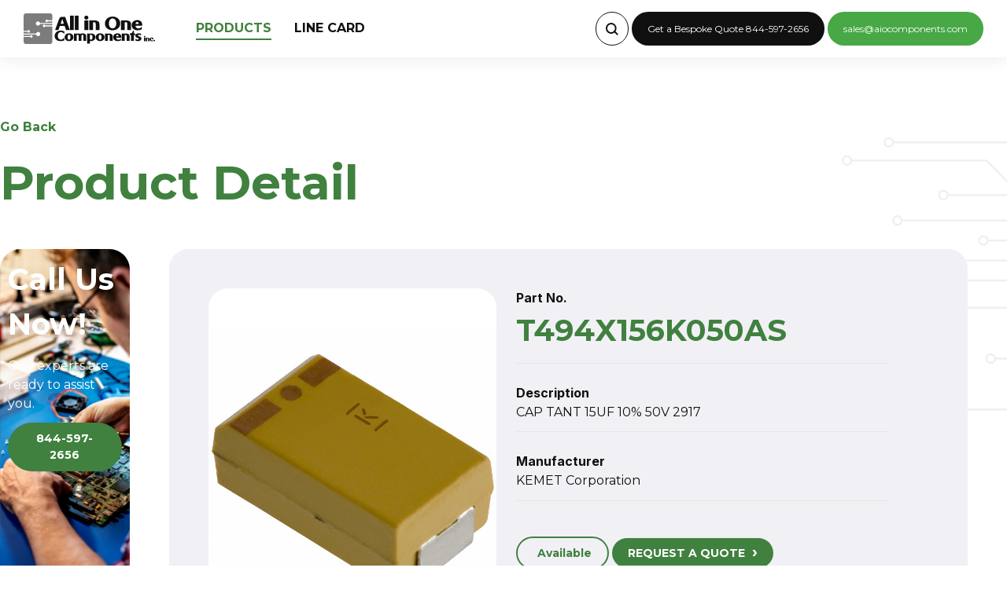

--- FILE ---
content_type: text/html; charset=UTF-8
request_url: https://www.allinonecomponents.com/product/t494x156k050as877-877
body_size: 4610
content:
<!doctype html>
<html lang="en-US">
<head>
<!-- Basic Page Needs
================================================== -->
<meta http-equiv="Content-Type" content="text/html; charset=utf-8" />

<title>T494X156K050AS | All in One Components</title>
<script type="application/ld+json">
{
  "@context": "https://schema.org",
  "@type": "Organization",
  "url": "https://allinonecomponents.com",
  "logo": "https://aiocomp.b-cdn.net/assets/img/vanguard-logo.png"
}
</script>

      <link rel="canonical" href="https://www.allinonecomponents.com/product/t494x156k050as877-877" />
  
<meta name="description" content="T494X156K050AS All In One Components, Inc."/>
<meta name="google-site-verification" content="m751B3ShgCP1OehL0lc6YwsWVLznzmBtKcu5TKqyyGI" />
<meta property="og:type" content="website" />
<meta property="og:title" content="T494X156K050AS | All in One Components" />
<meta property="og:description" content="T494X156K050AS All In One Components, Inc." />
<meta property="og:url" content="https://www.allinonecomponents.com/product/t494x156k050as877-877" />
<meta property="og:site_name" content="All in One Components" />
<meta property="og:image" content="https://aiocomp.b-cdn.net/assets/img/share.jpg" />
<meta name="robots" content="index,follow">
<link rel="icon" type="image/png" href="https://aiocomp.b-cdn.net/assets/site/images/favicon.jpg" />
<link rel='dns-prefetch' href='//maps.googleapis.com' />
<link rel='dns-prefetch' href='//fonts.googleapis.com' />
<meta name="keywords" content="All Others,Components, electronic,electric,qoute,T494X156K050AS" />

<meta name="msvalidate.01" content="4D87F24039FC2D965AE054C4010470CD" />

<!-- Mobile Specific Metas
================================================== -->
<meta name="viewport" content="width=device-width, initial-scale=1, maximum-scale=1" />

<!-- CSS
================================================== -->
<link rel="preconnect" href="https://fonts.googleapis.com">
<link rel="preconnect" href="https://fonts.gstatic.com" crossorigin>
<link href="https://fonts.googleapis.com/css2?family=Inter:wght@400;500;600;700&family=Montserrat:wght@400;500;600;700&display=swap" rel="stylesheet">

<link href="/assets/css/tailwind.css" rel="stylesheet" />
<link href="/assets/css/main.css" rel="stylesheet" />
<link href="/assets/css/styles.css" rel="stylesheet" />


<!-- Global site tag (gtag.js) - Google Analytics -->
<script async src="https://www.googletagmanager.com/gtag/js?id=UA-81402983-1"></script>
<script>
  window.dataLayer = window.dataLayer || [];
  function gtag(){dataLayer.push(arguments);}
  gtag('js', new Date());

  gtag('config', 'UA-81402983-1');
</script>

<!-- Global site tag (gtag.js) - Google Ads: 851030319 -->
<script async src="https://www.googletagmanager.com/gtag/js?id=AW-851030319"></script>
<script>
 window.dataLayer = window.dataLayer || [];
 function gtag(){dataLayer.push(arguments);}
 gtag('js', new Date());
 gtag('config', 'AW-851030319');
</script>
<script type="text/javascript">
    (function(c,l,a,r,i,t,y){
        c[a]=c[a]||function(){(c[a].q=c[a].q||[]).push(arguments)};
        t=l.createElement(r);t.async=1;t.src="https://www.clarity.ms/tag/"+i;
        y=l.getElementsByTagName(r)[0];y.parentNode.insertBefore(t,y);
    })(window, document, "clarity", "script", "gytmxxt18c");
</script>


</head>
<body class="products bg-product">

<!--Header-->
<header class="header fixed z-20 flex flex-wrap w-full items-center justify-between py-[15px] px-[20px] lg:px-[30px]  bg-white ">
    <div class="flex flex-row items-center w-full xl:w-auto">
        <div class="logo mr-[35px] w-1/2 xl:w-auto">
            <a href="/">
                <img src="/assets/img/All-in-One-Components-logo.svg" alt="">
            </a>
        </div>
        <div class="nav-bar xl:hidden w-1/2 flex justify-end">
            <a href="#" onclick="showMenu(event);">
                <svg width="50px" height="50px" viewBox="0 0 72 72" id="emoji" xmlns="http://www.w3.org/2000/svg">
                    <g id="color"/>
                    <g id="hair"/>
                    <g id="skin"/>
                    <g id="skin-shadow"/>
                    <g id="line">
                        <line x1="16" x2="56" y1="26" y2="26" fill="none" stroke="#000000" stroke-linecap="round" stroke-linejoin="round" stroke-miterlimit="10" stroke-width="2"/>
                        <line x1="16" x2="56" y1="36" y2="36" fill="none" stroke="#000000" stroke-linecap="round" stroke-linejoin="round" stroke-miterlimit="10" stroke-width="2"/>
                        <line x1="16" x2="56" y1="46" y2="46" fill="none" stroke="#000000" stroke-linecap="round" stroke-linejoin="round" stroke-miterlimit="10" stroke-width="2"/>
                    </g>
                    </svg>
            </a>
        </div>
        <nav class="main-menu flex flex-col gap-y-4 gap-x-0 mt-5 sm:flex-row sm:items-center sm:justify-end sm:gap-y-0 sm:gap-x-7 sm:mt-0 sm:ps-7 hidden xl:block">
            <a href="https://www.allinonecomponents.com/products" class="inline-block relative uppercase hover:text-forest font-bold  mr-[25px]  open">Products</a>
            <a href="https://www.allinonecomponents.com/line-card" class="inline-block relative uppercase hover:text-forest font-bold  ">Line Card</a>
        </nav>
    </div>
    <div class="hidden xl:block">            
        <div class="inline-block">
            <form method="POST" action="https://www.allinonecomponents.com/search_quote" accept-charset="UTF-8" id="search-form" itemprop="potentialAction" itemscope itemtype="https://schema.org/SearchAction"><input name="_token" type="hidden" value="jE9ZbR1NA7vBLXS26erJ0hbrNYBByDwZQvM0PYBG">
                <meta itemprop="target" content="https://allinonecomponents.com/search_quote?part_no={part_no}"/>
                <label class="relative inline-block">
                    <span class="search-button absolute inset-y-0 right-0 flex items-center pr-[13px]">
                        <svg xmlns="http://www.w3.org/2000/svg" width="16.414" height="16.007" viewBox="0 0 16.414 16.007">
                            <g id="search-icon" transform="translate(1 1)">
                            <circle id="Ellipse_1" data-name="Ellipse 1" cx="6" cy="6" r="6" fill="none" stroke="#101010" stroke-linecap="round" stroke-linejoin="round" stroke-width="2"/>
                            <line id="Line_1" data-name="Line 1" x1="3.5" y1="3.5" transform="translate(10.5 10.093)" fill="none" stroke="#101010" stroke-linecap="round" stroke-linejoin="round" stroke-width="2"/>
                            </g>
                        </svg>
                    </span>
                    <input type="text" name="part_no" data-expanded="false"  class="search-part-no input-black px-5 py-3 text-gray-800 w-10 border-0 rounded-full " />
                </label>
            </form>
        </div>        
        <a class="text-2sm btn-empty bg-black text-white">Get a Bespoke Quote 844-597-2656</a>
        <a class="btn-empty bg-green text-2sm text-white" href="mailto:sales@iocomponents.com">sales@aiocomponents.com</a>
    </div>
</header>
<!--End Header-->

<style>
    .search-container {
  position: relative;
}

#searchInput {
  width: 40px;
  transition: width 0.4s ease-in-out;
}

#searchInput.expanded {
  width: 200px;
}
</style>

<!-- Navigation Mobile-->
<div class="navigation-menu fixed z-30 bg-white" id="navigation-menu">
    <div href="#" class="flex justify-end p-[25px] relative z-10">
        <a onclick="hideMenu(event);" class="cursor-pointer mobile-close">
            <img src="/assets/img/X-close-icon.svg" class="w-[22px]" alt="">
        </a>
        
    </div>
    <div class="menu flex flex-col relative z-10 items-center px-10 w-full ">
        <a href="https://www.allinonecomponents.com/products" class="text-center text-xl uppercase hover:text-forest font-bold mt-20 mb-20">Products</a>
        <a href="https://www.allinonecomponents.com/line-card" class="text-center text-xl uppercase hover:text-forest font-bold mb-20">Line Card</a>

        <form method="POST" action="https://www.allinonecomponents.com/search_quote" accept-charset="UTF-8" class="w-full" id="search-form" itemprop="potentialAction" itemscope itemtype="https://schema.org/SearchAction"><input name="_token" type="hidden" value="jE9ZbR1NA7vBLXS26erJ0hbrNYBByDwZQvM0PYBG">
            <meta itemprop="target" content="https://allinonecomponents.com/search_quote?part_no={part_no}"/>
            <label class="relative w-full mb-30">
                <span class="absolute inset-y-0 right-0 flex items-center pr-[13px]">
                    <svg xmlns="http://www.w3.org/2000/svg" width="16.414" height="16.007" viewBox="0 0 16.414 16.007">
                        <g id="search-icon" transform="translate(1 1)">
                        <circle id="Ellipse_1" data-name="Ellipse 1" cx="6" cy="6" r="6" fill="none" stroke="#101010" stroke-linecap="round" stroke-linejoin="round" stroke-width="2"/>
                        <line id="Line_1" data-name="Line 1" x1="3.5" y1="3.5" transform="translate(10.5 10.093)" fill="none" stroke="#101010" stroke-linecap="round" stroke-linejoin="round" stroke-width="2"/>
                        </g>
                    </svg>
                </span>
                <input type="text" name="part_no"  class="input-black px-5 py-3 text-gray-800 w-full border-0 rounded-full " />
            </label>
        </form>

        <a class="text-sm w-full btn-empty text-center bg-black text-white my-20">Get a Bespoke Quote 844-597-2656</a>
        <a class="btn-empty bg-green text-sm text-white" href="mailto:sales@aiocomponents.com">sales@aiocomponents.com</a>        

    </div>
</div>
<div class="container mx-auto subpage-heading mb-5 px-[25px] lg:px-0 ">
    <a href="" class="block mb-10 text-forest text-base font-bold go-back" >Go Back</a>
    <h1 class="text-5xl text-forest font-bold">Product Detail</h1>
</div>

<div class="container mx-auto relative z-10 flex flex-col lg:flex-row my-20 px-[25px] lg:px-0">
    <aside class="w-full lg:w-[188px] py-4 px-20 search-banner flex flex-col mb-20">
        <div>
            <h3 class="text-white font-bold text-2xl mb-5">Call Us Now!</h3>
            <p class="text-base text-white mb-5">Our experts are ready to assist you.</p>
            <button class="btn btn-green mb-10">844-597-2656</button>
        </div>
    </aside>

    <div class="w-full flex lg:px-[50px] ">
        <div class="w-full rounded-[25px] bg-gray p-10 lg:p-20 flex flex-col lg:flex-row">
            <div class="w-full lg:w-2/5 mb-20">
                <div class="rounded-[25px] bg-white w-full py-20">
                        <img 
                        class="w-full"  
                        src="https://aiocomp.b-cdn.net/upload/product/T494 SERIES 7.3L,4.3W.jpg" 
                        alt="T494X156K050AS"  
                        title="T494X156K050AS" />
                </div>
            </div>
            <div class="w-full lg:w-3/5 lg:px-10 ">
                <label for="" class="font-inter text-base font-bold">Part No.</label>
                <p class="text-2xl text-forest font-bold ">T494X156K050AS</p>
                <hr class="border-0 w-[95%] h-[1px] bg-4gray mt-5 mb-10">
                
                                    <label for="" class="font-inter text-base font-bold mb-2">Description</label>
                    <p class="text-base">CAP TANT 15UF 10% 50V 2917</p>
                    <hr class="border-0 w-[95%] h-[1px] bg-4gray mt-5 mb-10">
                
                                    <label for="" class="font-inter text-base font-bold mb-2">Manufacturer</label>
                    <p class="text-base">KEMET Corporation</p>
                    <hr class="border-0 w-[95%] h-[1px] bg-4gray mt-5">
                
                <div class="mt-20"></div>
                <div class="block w-auto lg:inline-block mb-10">
                    <btn class="btn-available mobile  ">Available</btn>
                </div>
                
                <a class="btn btn-green mobile mt-2" href="/contact_quotes/t494x156k050as-877">REQUEST A QUOTE <span class="text-lg ml-2 mt-5">&#8250;</span></a>
            </div>
        </div> 
    </div>
</div>

<!--Footer-->
<footer>
	<div class="bg-gray py-[50px] lg:py-[70px]">
		<div class="container w-full flex flex-col lg:flex-row items-center mx-auto">
			<div class="w-full md:w-1/4">
				<img src="/assets/img/All-in-One-Components-logo.svg" class="w-[170px] mx-auto mb-10" alt="AllinOneComponents Logo Black">
			</div>
			<div class="w-full lg:w-2/4">
				<hr class="lg:hidden w-1/2 mt-5 mb-20 mx-auto divider-line" />
				<nav class="w-full  lg:w-2/3 
					grid grid-flow-row gap-8 
					auto-rows-fr grid-cols lg:grid-cols-2 
					items-center text-center lg:text-left my-10">
					<a href="https://www.allinonecomponents.com/products" class="text-sm font-bold uppercase inline hover:text-green">Products</a>
					<a href="https://www.allinonecomponents.com/terms" class="text-sm font-bold uppercase hover:text-green">Terms and conditions</a>
					<a href="https://www.allinonecomponents.com/line-card" class="text-sm font-bold uppercase hover:text-green">Line Card</a>
					<a href="https://www.allinonecomponents.com/faqs" class="text-sm font-bold uppercase hover:text-green">FAQs</a>
				</nav>
			</div>
			
			<div class="text-center lg:text-right w-full lg:w-1/4">
				<hr class="lg:hidden w-1/2 mt-10 mb-10 mx-auto divider-line" />
				<p class="font-inter font-bold text-sm">844-597-2656</p>
				<a href="mailto:sales@aicomponents.com" class="font-inter font-bold text-sm">sales@aicomponents.com</a>
				<p class="font-inter text-sm">5840 Red Bug Lake Rd. #170 <br> Winter springs. FL 32708</p>
			</div>
		</div>
	</div>
	<div class="bg-forest py-[20px]">
		<div class="container mx-auto flex flex-col lg:flex-row items-center">
			<div class="w-full lg:w-1/4 flex flex-row gap-20 my-10 lg:my-0 items-center justify-center">
				<div>
					<img src="/assets/img/Visa-logo.svg" alt="Visa Logo">
				</div>
				<div>
					<img src="/assets/img/Mastercard-logo.svg" alt="Master Card Logo">
				</div>
				<div>
					<img src="/assets/img/American-express.svg" alt="American Express Logo">
				</div>
				
			</div>
			<div class="w-1/2 order-2 lg:order-1 my-10 lg:my-0">
				<p class="text-white text-2sm text-center lg:text-left">
					&copy; 2026 by AllinOneComponents. All Rights Reserved.
				</p>
			</div>
			<div class="w-1/4 flex flex-row justify-center lg:justify-end gap-10 order-1 lg:order-2 my-10 lg:my-0">
				<a href="https://twitter.com/AnaGibb29996104" target="_blank">
					<img src="/assets/img/Twitter-X-Icon.svg" alt="AllinOneComponents X">
				</a>
				<a href="https://www.facebook.com/componentman">
					<img src="/assets/img/Facebook-lcon.svg" alt="AllinOneComponents Facebook">
				</a>
			</div>
		</div>
	</div>
</footer>
    <!--End Footer-->
<!-- Scripts
================================================== -->
<script src="https://aiocomp.b-cdn.net/assets/site/scripts/jquery-2.2.0.min.js" ></script>
<script src="/assets/js/topbar.min.js" ></script>
<script src="/assets/site/scripts/custom.js" ></script>
<script src="/assets/js/custom.js" ></script>


<script id="mcjs">!function(c,h,i,m,p){m=c.createElement(h),p=c.getElementsByTagName(h)[0],m.async=1,m.src=i,p.parentNode.insertBefore(m,p)}(document,"script","https://chimpstatic.com/mcjs-connected/js/users/8ccaded91ff2e4d5f7141e982/086b8872e0a9d49ae203ae4ca.js");</script>


<script type="text/javascript">!function(t,e){t.artibotApi={l:[],t:[],on:function(){this.l.push(arguments)},trigger:function(){this.t.push(arguments)}};var a=!1,i=e.createElement("script");i.async=!0,i.type="text/javascript",i.src="https://app.artibot.ai/loader.js",e.getElementsByTagName("head").item(0).appendChild(i),i.onreadystatechange=i.onload=function(){if(!(a||this.readyState&&"loaded"!=this.readyState&&"complete"!=this.readyState)){new window.ArtiBot({i:"5771bc53-28f6-4d45-97fa-acb3052df392"});a=!0}}}(window,document);</script>
</body>
</html>


--- FILE ---
content_type: image/svg+xml
request_url: https://www.allinonecomponents.com/assets/img/American-express.svg
body_size: 1767
content:
<svg xmlns="http://www.w3.org/2000/svg" width="38.684" height="38.588" viewBox="0 0 38.684 38.588">
  <g id="American-express" transform="translate(-6.367 -3.574)">
    <g id="Group_51" data-name="Group 51" transform="translate(0 0.003)">
      <path id="Path_260" data-name="Path 260" d="M41.471,25c0,.966-.612,1.417-1.707,1.417H37.67v-.966h2.093a.668.668,0,0,0,.419-.1.41.41,0,0,0,.129-.29.49.49,0,0,0-.129-.322.559.559,0,0,0-.387-.1c-1-.032-2.255.032-2.255-1.385a1.358,1.358,0,0,1,1.546-1.353h2.158v.966h-2a.764.764,0,0,0-.419.064.461.461,0,0,0-.161.354.351.351,0,0,0,.225.322,1.647,1.647,0,0,0,.419.064h.58a1.827,1.827,0,0,1,1.256.354,1.392,1.392,0,0,1,.322.966m-4.542-.966a1.827,1.827,0,0,0-1.256-.354h-.579a1.652,1.652,0,0,1-.419-.064.35.35,0,0,1-.225-.322.378.378,0,0,1,.161-.354.763.763,0,0,1,.419-.064h2v-.966H34.868c-1.16,0-1.546.709-1.546,1.353,0,1.417,1.256,1.353,2.255,1.385a.558.558,0,0,1,.386.1.492.492,0,0,1,.129.322.409.409,0,0,1-.129.29.732.732,0,0,1-.419.1H33.451v.966h2.094c1.095,0,1.707-.451,1.707-1.417A1.39,1.39,0,0,0,36.929,24.032Zm-4.123,1.45H30.262v-.9h2.48v-.9h-2.48V22.84h2.544v-.934H29.2v4.509h3.607v-.934Zm-4.767-3.35a2.7,2.7,0,0,0-1.321-.226h-2.48v4.509h1.095V24.772h1.16c.386,0,.612.032.773.193a1.438,1.438,0,0,1,.193.9v.547h1.063v-.87a1.487,1.487,0,0,0-.161-.837,1.256,1.256,0,0,0-.547-.387,1.241,1.241,0,0,0,.773-1.192,1.011,1.011,0,0,0-.548-1m-6.12-.226H18.473l-1.385,1.482-1.321-1.482H11.419v4.509H15.7l1.385-1.482,1.321,1.482H20.5V24.9h1.353c.934,0,1.868-.258,1.868-1.514C23.723,22.164,22.757,21.906,21.92,21.906Zm5.25,1.868a1.338,1.338,0,0,1-.515.064l-1.321.032V22.84h1.321a.873.873,0,0,1,.515.1.41.41,0,0,1,.225.387.563.563,0,0,1-.225.451M21.92,24H20.5V22.84H21.92c.387,0,.644.161.644.548A.584.584,0,0,1,21.92,24m-4.155.161,1.675-1.771v3.64Zm-2.609,1.321H12.482v-.9h2.383v-.9H12.482V22.84h2.706l1.192,1.321Zm23.32-6.829H36.929L34.9,15.271v3.382H32.71l-.419-1H30.036l-.419,1H28.361a2.33,2.33,0,0,1-1.578-.516,2.357,2.357,0,0,1-.548-1.707,2.328,2.328,0,0,1,.58-1.772,2.186,2.186,0,0,1,1.643-.515h1.031v.966H28.458a1.139,1.139,0,0,0-.837.258,1.46,1.46,0,0,0-.29,1.031,1.612,1.612,0,0,0,.29,1.063,1.075,1.075,0,0,0,.741.225h.483l1.546-3.543H32L33.8,18.4V14.143H35.48l1.9,3.124V14.143h1.095v4.509h0ZM25.688,14.143H24.593v4.509h1.095Zm-2.287.193a2.592,2.592,0,0,0-1.288-.193h-2.48v4.509H20.7V17.01h1.16a1.1,1.1,0,0,1,.805.193,1.368,1.368,0,0,1,.161.87v.58h1.095v-.9a1.2,1.2,0,0,0-.193-.805,1.347,1.347,0,0,0-.515-.386,1.279,1.279,0,0,0,.773-1.192A1.116,1.116,0,0,0,23.4,14.337Zm-4.542,3.382H16.347v-.9h2.48v-.934h-2.48v-.805h2.512v-.934H15.252v4.509h3.607Zm-4.413-3.575H12.675L11.354,17.2l-1.417-3.06H8.2v4.252L6.362,14.143H4.752L2.819,18.653h1.16l.419-1H6.652l.419,1h2.19V15.11l1.578,3.543h.934l1.578-3.543v3.543h1.1V14.143ZM31.9,16.688l-.741-1.771-.741,1.771Zm-9.341-.708a.984.984,0,0,1-.548.1H20.7v-1h1.321a1.422,1.422,0,0,1,.548.064.479.479,0,0,1,.193.419.444.444,0,0,1-.193.419m-17.78.708.741-1.771.741,1.771ZM41.213,0H2.787V16.237l1.321-3h2.8l.387.741v-.741h3.285l.741,1.61.709-1.61H22.5a1.9,1.9,0,0,1,1.224.354v-.354H26.59V13.6a3.836,3.836,0,0,1,1.8-.354h4.155l.387.741v-.741H36l.451.741v-.741h3v6.313H36.414l-.58-.966v.966H32.066l-.419-1.031h-.934l-.419,1.031H28.329a3.86,3.86,0,0,1-1.739-.386v.386H21.92v-1.45c0-.193-.032-.226-.161-.226H21.6v1.675H12.578v-.805l-.322.805h-1.9l-.322-.773v.773H6.394l-.386-1.031H5.074l-.419,1.031H2.787V38.591H41.213V27.027a3.943,3.943,0,0,1-1.578.29h-2.8V26.93a2.484,2.484,0,0,1-1.449.387H26.558V25.868c0-.193-.032-.193-.193-.193H26.2v1.643H23.3V25.61a3.543,3.543,0,0,1-1.514.225h-.322v1.482H17.925l-.837-.966-.934.966h-5.7V21h5.8l.838.966.9-.966h3.9a2.43,2.43,0,0,1,1.514.386V21H26.88a2.755,2.755,0,0,1,1.482.386V21h5.25v.386A2.142,2.142,0,0,1,34.932,21h2.931v.386A2.329,2.329,0,0,1,39.216,21h2Z" transform="translate(3.581 3.569)" fill="#fff" fill-rule="evenodd"/>
    </g>
  </g>
</svg>


--- FILE ---
content_type: image/svg+xml
request_url: https://www.allinonecomponents.com/assets/img/All-in-One-Components-logo.svg
body_size: 6613
content:
<svg id="All-in-One-Components-logo" xmlns="http://www.w3.org/2000/svg" xmlns:xlink="http://www.w3.org/1999/xlink" width="166.932" height="40" viewBox="0 0 166.932 40">
  <defs>
    <clipPath id="clip-path">
      <rect id="Rectangle_22" data-name="Rectangle 22" width="166.932" height="40" fill="#40813f"/>
    </clipPath>
  </defs>
  <g id="Group_9" data-name="Group 9" clip-path="url(#clip-path)">
    <path id="Path_23" data-name="Path 23" d="M44.624,8.659q.171-.462.341-.9t.364-.851a5.35,5.35,0,0,1,.523-1,3.908,3.908,0,0,1,.523-.584,2.66,2.66,0,0,1,.729-.45,3.489,3.489,0,0,1,.876-.219A10.882,10.882,0,0,1,49.1,4.586q.632-.012,1.483-.012h2.213L58.726,21.74H53.888l-1.872-5.422H46.059L44.187,21.74H39.98Zm6.492,4.984L49.122,7.394l-2.164,6.249Z" fill="#101010"/>
    <rect id="Rectangle_20" data-name="Rectangle 20" width="4.765" height="18.746" transform="translate(58.921 2.994)" fill="#101010"/>
    <rect id="Rectangle_21" data-name="Rectangle 21" width="4.765" height="18.746" transform="translate(65.048 2.994)" fill="#101010"/>
    <path id="Path_24" data-name="Path 24" d="M80.693,3.2a2.518,2.518,0,0,1,.814.559,2.836,2.836,0,0,1,.548.814,2.428,2.428,0,0,1,.206,1A2.532,2.532,0,0,1,81.5,7.394a2.8,2.8,0,0,1-.814.548,2.412,2.412,0,0,1-1,.206,2.536,2.536,0,0,1-1.824-.766,2.819,2.819,0,0,1-.547-.814,2.424,2.424,0,0,1-.206-1,2.532,2.532,0,0,1,.766-1.823,2.806,2.806,0,0,1,.814-.547,2.409,2.409,0,0,1,1-.207,2.5,2.5,0,0,1,1.009.207M82.067,21.74H77.3V9.121h4.765Z" fill="#101010"/>
    <path id="Path_25" data-name="Path 25" d="M87.246,9.121h1.313c.453,0,.9.008,1.337.024q.8.049,1.653.146a7.934,7.934,0,0,1,1.642.365,5.424,5.424,0,0,1,1.458.753,3.91,3.91,0,0,1,1.107,1.265,3.706,3.706,0,0,1,.474,1.446q.06.693.085,1.544V21.74H91.549V13.716a2.885,2.885,0,0,0-.048-.51,3.426,3.426,0,0,0-.11-.523,1.685,1.685,0,0,0-.291-.572,1.637,1.637,0,0,0-.572-.45,2.132,2.132,0,0,0-.948-.182,2.222,2.222,0,0,0-.887.146,4.247,4.247,0,0,0-.523.268V21.74H83.4V9.121Z" fill="#101010"/>
    <path id="Path_26" data-name="Path 26" d="M122.658,13.874a7.213,7.213,0,0,1-.158,1.277,8.359,8.359,0,0,1-.474,1.495,7.84,7.84,0,0,1-.912,1.593q-.195.267-.62.766a6.956,6.956,0,0,1-1.106,1.009,9.062,9.062,0,0,1-3.015,1.6,11.687,11.687,0,0,1-3.4.487,10.96,10.96,0,0,1-2.954-.365,10.725,10.725,0,0,1-2.274-.9,8.174,8.174,0,0,1-1.64-1.155,9.63,9.63,0,0,1-1.083-1.155,7.026,7.026,0,0,1-.559-.778,6.917,6.917,0,0,1-.547-1.094,8.479,8.479,0,0,1-.425-1.447,8.832,8.832,0,0,1-.171-1.811c0-.259.017-.6.049-1.021a9,9,0,0,1,.231-1.4,8.9,8.9,0,0,1,.571-1.617,7.7,7.7,0,0,1,1.1-1.7,9.156,9.156,0,0,1,1.057-1.082,8.923,8.923,0,0,1,1.641-1.13,10.455,10.455,0,0,1,2.237-.888,10.7,10.7,0,0,1,2.869-.352q.462,0,1.3.073a9.459,9.459,0,0,1,1.86.376,10.355,10.355,0,0,1,2.1.912,8.99,8.99,0,0,1,2.079,1.653,7.9,7.9,0,0,1,1.69,2.639,9.544,9.544,0,0,1,.571,3.075c0,.243,0,.556-.012.936m-5.021-1.63a7.707,7.707,0,0,0-.145-1.1q-.049-.219-.146-.669a5.505,5.505,0,0,0-.329-.987,6.006,6.006,0,0,0-.62-1.084,4.1,4.1,0,0,0-1.021-.986,4.33,4.33,0,0,0-1.094-.549,3.823,3.823,0,0,0-1.24-.207,3.478,3.478,0,0,0-1.5.293,6.467,6.467,0,0,0-.864.463,4.309,4.309,0,0,0-1.373,1.547,8.214,8.214,0,0,0-.693,1.79,8.364,8.364,0,0,0-.255,1.583c-.025.472-.037.771-.037.9q0,.267.037.9a9.148,9.148,0,0,0,.206,1.412,5.967,5.967,0,0,0,.827,2.022A4.743,4.743,0,0,0,110.55,18.8a3.7,3.7,0,0,0,1.276.6,5.029,5.029,0,0,0,1.167.159,4.728,4.728,0,0,0,1.289-.195,3.822,3.822,0,0,0,1.325-.707,4.778,4.778,0,0,0,1.143-1.376,6.913,6.913,0,0,0,.742-2.2,8.151,8.151,0,0,0,.133-1.06c.024-.382.037-.735.037-1.06,0-.146-.009-.381-.025-.706" fill="#101010"/>
    <path id="Path_27" data-name="Path 27" d="M127.386,9.121H128.7q.681,0,1.337.024.8.049,1.654.146a7.939,7.939,0,0,1,1.641.365,5.43,5.43,0,0,1,1.459.753,3.919,3.919,0,0,1,1.106,1.265,3.689,3.689,0,0,1,.474,1.446q.06.693.085,1.544V21.74H131.69V13.716a2.889,2.889,0,0,0-.049-.51,3.41,3.41,0,0,0-.109-.523,1.688,1.688,0,0,0-.292-.572,1.633,1.633,0,0,0-.571-.45,2.139,2.139,0,0,0-.949-.182,2.226,2.226,0,0,0-.887.146,4.247,4.247,0,0,0-.523.268V21.74h-4.765V9.121Z" fill="#101010"/>
    <path id="Path_28" data-name="Path 28" d="M142.144,16.245a2.863,2.863,0,0,0,.049.414,4.106,4.106,0,0,0,.17.644,4.525,4.525,0,0,0,.341.741,3.355,3.355,0,0,0,.559.73,3.524,3.524,0,0,0,2.529.9,4.129,4.129,0,0,0,.79-.074q.376-.072.79-.194a4.909,4.909,0,0,0,1.082-.486,6.345,6.345,0,0,0,.826-.6,4.379,4.379,0,0,0,.584-.6q.231-.291.377-.462v3.453c-.114.065-.223.126-.328.182s-.223.118-.353.183a13.168,13.168,0,0,1-1.848.632,11.136,11.136,0,0,1-2.966.34,12.124,12.124,0,0,1-1.459-.085,7.317,7.317,0,0,1-1.434-.328,6.512,6.512,0,0,1-3.392-2.261,6.213,6.213,0,0,1-1.228-3.891,6.663,6.663,0,0,1,.559-2.771,6.361,6.361,0,0,1,1.52-2.116,6.764,6.764,0,0,1,2.249-1.349,7.9,7.9,0,0,1,2.747-.474q.293,0,.9.049a6.444,6.444,0,0,1,1.362.279A7.108,7.108,0,0,1,148.1,9.8a4.725,4.725,0,0,1,1.385,1.289,5.9,5.9,0,0,1,1.058,2.48,9.8,9.8,0,0,1,.134,1.3c.015.447.024.9.024,1.35Zm3.988-2.407a3.457,3.457,0,0,0-.256-1.434,2.49,2.49,0,0,0-.522-.8,4.008,4.008,0,0,0-.389-.255,1.189,1.189,0,0,0-.681-.134,1.4,1.4,0,0,0-.559.1,1.715,1.715,0,0,0-.316.171,1.928,1.928,0,0,0-.62.608,2.99,2.99,0,0,0-.341.729,4.188,4.188,0,0,0-.146.668c-.024.2-.036.329-.036.377Z" fill="#101010"/>
    <path id="Path_29" data-name="Path 29" d="M51.68,27.045c-.05-.062-.161-.208-.335-.437a8.158,8.158,0,0,0-.558-.661,5.232,5.232,0,0,0-.977-.782,5.333,5.333,0,0,0-.94-.457,4.01,4.01,0,0,0-.828-.2,5.492,5.492,0,0,0-.642-.047c-.112,0-.267.009-.465.028a3.735,3.735,0,0,0-.68.139,4.559,4.559,0,0,0-.781.317,3.008,3.008,0,0,0-.754.558,3.769,3.769,0,0,0-.633.847,5.741,5.741,0,0,0-.428.986,6.928,6.928,0,0,0-.335,2.075c0,.137.016.372.047.707a5.74,5.74,0,0,0,.8,2.373A3.551,3.551,0,0,0,45.222,33.6c.075.05.177.115.307.2a3.054,3.054,0,0,0,.475.232,3.96,3.96,0,0,0,.614.187,3.381,3.381,0,0,0,.726.074,4.178,4.178,0,0,0,.688-.065,3.812,3.812,0,0,0,.838-.251,5.376,5.376,0,0,0,.93-.512,6.69,6.69,0,0,0,.987-.828c.136-.137.263-.273.381-.41s.289-.347.512-.633v3.667c-.137.062-.27.118-.4.166s-.264.1-.4.15q-.243.075-.642.185c-.267.076-.574.15-.921.224s-.733.137-1.154.187a11.631,11.631,0,0,1-1.34.074q-.3,0-.828-.028a7.762,7.762,0,0,1-1.182-.167,8.344,8.344,0,0,1-1.387-.438,6.285,6.285,0,0,1-1.46-.855,7.147,7.147,0,0,1-.773-.67,5.53,5.53,0,0,1-.828-1.071,7.122,7.122,0,0,1-.67-1.5,6.289,6.289,0,0,1-.279-1.953,8.856,8.856,0,0,1,.065-.958,6.348,6.348,0,0,1,.289-1.266,7.439,7.439,0,0,1,.66-1.423,6.134,6.134,0,0,1,1.2-1.433A6.889,6.889,0,0,1,43.185,23.4a8.4,8.4,0,0,1,1.516-.585,6.87,6.87,0,0,1,1.312-.234c.391-.025.7-.036.94-.036a10.321,10.321,0,0,1,1.563.112,13.552,13.552,0,0,1,1.359.27q.614.157,1.079.325c.31.112.552.2.726.279Z" fill="#101010"/>
    <path id="Path_30" data-name="Path 30" d="M63.208,31.771a5.266,5.266,0,0,1-.177.819,5.488,5.488,0,0,1-.381.94,4.044,4.044,0,0,1-.7.958,4.4,4.4,0,0,1-.6.559,4.777,4.777,0,0,1-.894.549,6.585,6.585,0,0,1-1.209.428,6.224,6.224,0,0,1-1.545.177c-.149,0-.354-.007-.614-.019a5.06,5.06,0,0,1-.884-.131,5.815,5.815,0,0,1-1.033-.344,4.763,4.763,0,0,1-1.079-.66,5.481,5.481,0,0,1-.568-.521,5.027,5.027,0,0,1-1.154-1.954,4.693,4.693,0,0,1-.214-1.471,7.621,7.621,0,0,1,.075-.884,4.338,4.338,0,0,1,.409-1.293,5.928,5.928,0,0,1,.6-.921,4.4,4.4,0,0,1,1.015-.94,6.192,6.192,0,0,1,1.488-.726,6.3,6.3,0,0,1,2.038-.3,5.628,5.628,0,0,1,2.047.316,7.16,7.16,0,0,1,1.229.595,4.644,4.644,0,0,1,1.2,1.1,5.086,5.086,0,0,1,.661,1.182,4.452,4.452,0,0,1,.279,1.1,8.064,8.064,0,0,1,.056.828,5.137,5.137,0,0,1-.047.614m-3.694-.93a5.9,5.9,0,0,0-.037-.614,6.253,6.253,0,0,0-.13-.754,2.549,2.549,0,0,0-.277-.717,1.769,1.769,0,0,0-.574-.6,1.433,1.433,0,0,0-.8-.242,2.011,2.011,0,0,0-.63.149,1.469,1.469,0,0,0-.722.688,2.92,2.92,0,0,0-.222.55,5.083,5.083,0,0,0-.148.623c-.038.211-.065.422-.084.633s-.027.4-.027.558c0,.037,0,.14.009.307s.025.363.055.587a6.744,6.744,0,0,0,.139.706,3.059,3.059,0,0,0,.259.689,1.944,1.944,0,0,0,.574.642,1.381,1.381,0,0,0,.834.27,1.363,1.363,0,0,0,.7-.2,1.645,1.645,0,0,0,.537-.493,2.618,2.618,0,0,0,.3-.725,7.449,7.449,0,0,0,.167-.819,8.941,8.941,0,0,0,.074-.949Z" fill="#101010"/>
    <path id="Path_31" data-name="Path 31" d="M68.875,26.3h.316q.261,0,.624.028c.242.018.5.05.772.093a3.6,3.6,0,0,1,.745.195,2.359,2.359,0,0,1,.251.1c.093.043.214.1.363.176.037-.024.114-.071.232-.139s.245-.133.382-.2a4.99,4.99,0,0,1,.968-.279,7.777,7.777,0,0,1,1.544-.13c.137,0,.338.007.605.019a5.124,5.124,0,0,1,.94.148q.167.057.54.177a3.713,3.713,0,0,1,.781.373,3.648,3.648,0,0,1,.791.67,2.834,2.834,0,0,1,.586,1.032,3.851,3.851,0,0,1,.2,1.182c.012.44.019.841.019,1.2v5.006H75.891V30.134q.018-.615-.009-1a1.515,1.515,0,0,0-.177-.642.9.9,0,0,0-.53-.447,2,2,0,0,0-.456-.093,1.136,1.136,0,0,0-.466.084,2.974,2.974,0,0,0-.279.139.945.945,0,0,0-.4.68,7.33,7.33,0,0,0-.046.809v6.29H69.88V29.78a8,8,0,0,0-.084-.856,1.059,1.059,0,0,0-.437-.707,1.556,1.556,0,0,0-.335-.2,1.452,1.452,0,0,0-.6-.1,1.658,1.658,0,0,0-.576.084c-.149.056-.267.1-.354.139v7.816H63.85V26.3Z" fill="#101010"/>
    <path id="Path_32" data-name="Path 32" d="M80.562,26.3h3.5q.744-.018,1.47,0,.67.018,1.294.093a6.14,6.14,0,0,1,1.209.27,4.927,4.927,0,0,1,1.108.53,4.838,4.838,0,0,1,.986.856,5.106,5.106,0,0,1,.344.447,3.69,3.69,0,0,1,.363.67,5.662,5.662,0,0,1,.289.884,4.608,4.608,0,0,1,.121,1.089,4.184,4.184,0,0,1-.168,1.256c-.112.353-.205.617-.279.79a4.679,4.679,0,0,1-.912,1.331,5.208,5.208,0,0,1-1.247.94,5.96,5.96,0,0,1-1.47.558,6.814,6.814,0,0,1-1.582.186q-.354,0-.688-.027c-.224-.019-.453-.041-.689-.066V39.55H80.562Zm3.648,6.1a5.144,5.144,0,0,0,.028.521,2.859,2.859,0,0,0,.1.53,1.758,1.758,0,0,0,.214.465,1,1,0,0,0,.4.345,1.271,1.271,0,0,0,.577.13,1.4,1.4,0,0,0,.819-.26,2.019,2.019,0,0,0,.689-.773,4.187,4.187,0,0,0,.353-.949,4.786,4.786,0,0,0,.131-.837c.012-.242.018-.382.018-.419s0-.161-.009-.335a5.175,5.175,0,0,0-.065-.605,4.567,4.567,0,0,0-.186-.726,2.732,2.732,0,0,0-.373-.716,1.9,1.9,0,0,0-.428-.437,2.069,2.069,0,0,0-.428-.242,1.422,1.422,0,0,0-.39-.1c-.125-.012-.23-.018-.317-.018a2.167,2.167,0,0,0-.716.1c-.193.069-.332.121-.419.158Z" fill="#101010"/>
    <path id="Path_33" data-name="Path 33" d="M102.661,31.771a5.267,5.267,0,0,1-.177.819,5.33,5.33,0,0,1-.381.94,4.016,4.016,0,0,1-.7.958,4.353,4.353,0,0,1-.6.559,4.735,4.735,0,0,1-.893.549,6.585,6.585,0,0,1-1.209.428,6.224,6.224,0,0,1-1.545.177c-.149,0-.354-.007-.614-.019a5.06,5.06,0,0,1-.884-.131,5.815,5.815,0,0,1-1.033-.344,4.763,4.763,0,0,1-1.079-.66,5.48,5.48,0,0,1-.568-.521,5.027,5.027,0,0,1-1.154-1.954,4.692,4.692,0,0,1-.214-1.471,7.62,7.62,0,0,1,.075-.884,4.338,4.338,0,0,1,.409-1.293,5.928,5.928,0,0,1,.6-.921,4.4,4.4,0,0,1,1.015-.94,6.192,6.192,0,0,1,1.488-.726,6.3,6.3,0,0,1,2.038-.3,5.628,5.628,0,0,1,2.047.316,7.16,7.16,0,0,1,1.229.595,4.644,4.644,0,0,1,1.2,1.1,5.086,5.086,0,0,1,.661,1.182,4.452,4.452,0,0,1,.279,1.1,8.063,8.063,0,0,1,.056.828,5.137,5.137,0,0,1-.047.614m-3.694-.93a5.9,5.9,0,0,0-.037-.614,6.254,6.254,0,0,0-.13-.754,2.549,2.549,0,0,0-.277-.717,1.769,1.769,0,0,0-.574-.6,1.433,1.433,0,0,0-.8-.242,2.011,2.011,0,0,0-.63.149,1.469,1.469,0,0,0-.722.688,2.919,2.919,0,0,0-.222.55,5.083,5.083,0,0,0-.148.623c-.038.211-.065.422-.084.633s-.028.4-.028.558c0,.037,0,.14.01.307s.025.363.055.587a6.742,6.742,0,0,0,.139.706,3.059,3.059,0,0,0,.259.689,1.944,1.944,0,0,0,.574.642,1.381,1.381,0,0,0,.834.27,1.363,1.363,0,0,0,.7-.2,1.645,1.645,0,0,0,.537-.493,2.618,2.618,0,0,0,.3-.725,7.448,7.448,0,0,0,.167-.819,8.941,8.941,0,0,0,.074-.949Z" fill="#101010"/>
    <path id="Path_34" data-name="Path 34" d="M106.244,26.3h1q.521,0,1.023.018c.41.026.831.063,1.266.112a6.039,6.039,0,0,1,1.256.28,4.153,4.153,0,0,1,1.117.576,2.982,2.982,0,0,1,.846.968,2.831,2.831,0,0,1,.363,1.107q.046.531.065,1.182v5.415h-3.647V29.817a2.28,2.28,0,0,0-.037-.391,2.749,2.749,0,0,0-.084-.4,1.28,1.28,0,0,0-.224-.437,1.242,1.242,0,0,0-.437-.344,1.613,1.613,0,0,0-.726-.14,1.69,1.69,0,0,0-.679.112,3.217,3.217,0,0,0-.4.2v7.537H103.3V26.3Z" fill="#101010"/>
    <path id="Path_35" data-name="Path 35" d="M117.54,31.752a2.2,2.2,0,0,0,.037.317,3.13,3.13,0,0,0,.13.493,3.427,3.427,0,0,0,.261.567,2.576,2.576,0,0,0,.428.559,2.7,2.7,0,0,0,1.936.688,3.111,3.111,0,0,0,.6-.056c.193-.037.394-.086.605-.148a3.8,3.8,0,0,0,.828-.373,5.03,5.03,0,0,0,.633-.455,3.38,3.38,0,0,0,.446-.457c.118-.148.215-.266.289-.353v2.643c-.087.049-.171.1-.251.139s-.171.09-.27.139a9.916,9.916,0,0,1-1.414.485,8.563,8.563,0,0,1-2.271.26,9.409,9.409,0,0,1-1.117-.065,5.621,5.621,0,0,1-1.1-.252,4.968,4.968,0,0,1-2.6-1.73,4.753,4.753,0,0,1-.94-2.978,5.09,5.09,0,0,1,.428-2.121,4.857,4.857,0,0,1,1.163-1.619,5.169,5.169,0,0,1,1.721-1.033,6.044,6.044,0,0,1,2.1-.363c.149,0,.378.012.689.037a4.956,4.956,0,0,1,1.042.214,5.459,5.459,0,0,1,1.172.53,3.614,3.614,0,0,1,1.061.987,4.684,4.684,0,0,1,.531.939,4.6,4.6,0,0,1,.279.959,7.335,7.335,0,0,1,.1,1c.012.341.019.686.019,1.033Zm3.052-1.842a2.659,2.659,0,0,0-.195-1.1,1.915,1.915,0,0,0-.4-.614,2.906,2.906,0,0,0-.3-.2.915.915,0,0,0-.522-.1,1.047,1.047,0,0,0-.427.075,1.323,1.323,0,0,0-.243.13,1.484,1.484,0,0,0-.474.465,2.261,2.261,0,0,0-.261.558,3.088,3.088,0,0,0-.111.512c-.019.155-.028.251-.028.288Z" fill="#101010"/>
    <path id="Path_36" data-name="Path 36" d="M127.627,26.3h1.005q.521,0,1.023.018c.41.026.831.063,1.266.112a6.039,6.039,0,0,1,1.256.28,4.153,4.153,0,0,1,1.117.576,2.982,2.982,0,0,1,.846.968,2.831,2.831,0,0,1,.363,1.107q.046.531.065,1.182v5.415h-3.647V29.817a2.28,2.28,0,0,0-.037-.391,2.749,2.749,0,0,0-.084-.4,1.28,1.28,0,0,0-.224-.437,1.242,1.242,0,0,0-.437-.344,1.613,1.613,0,0,0-.726-.14,1.69,1.69,0,0,0-.679.112,3.216,3.216,0,0,0-.4.2v7.537h-3.647V26.3Z" fill="#101010"/>
    <path id="Path_37" data-name="Path 37" d="M141.863,28.31h-1.786v7.648h-3.629V28.31H134.81V26.281l.353-.018c.422-.075.82-.161,1.191-.261a3.157,3.157,0,0,0,1.1-.558,2.748,2.748,0,0,0,.847-1.024,9.784,9.784,0,0,0,.456-1.246,1.237,1.237,0,0,1,.224-.447.535.535,0,0,1,.446-.186.563.563,0,0,1,.4.13.7.7,0,0,1,.2.316,1.436,1.436,0,0,1,.056.41v2.9h1.786Z" fill="#101010"/>
    <path id="Path_38" data-name="Path 38" d="M149.121,29.054c-.05-.062-.1-.118-.14-.168a1.2,1.2,0,0,0-.158-.148c-.062-.05-.165-.124-.307-.224a3.345,3.345,0,0,0-.521-.288,5.336,5.336,0,0,0-.679-.251,2.693,2.693,0,0,0-.782-.112,1.417,1.417,0,0,0-.568.1,1.135,1.135,0,0,0-.371.251.854.854,0,0,0-.2.317.826.826,0,0,0-.037.475.59.59,0,0,0,.111.232,1.206,1.206,0,0,0,.577.409q.392.15.651.242l.838.391c.075.037.2.1.372.177a3.928,3.928,0,0,1,.558.326,3.305,3.305,0,0,1,.577.512,2.069,2.069,0,0,1,.428.753,2.509,2.509,0,0,1,.093.326,2.327,2.327,0,0,1,.057.549,3.509,3.509,0,0,1-.038.475,2.332,2.332,0,0,1-.167.577,3.319,3.319,0,0,1-.373.641,2.853,2.853,0,0,1-.651.633,4.47,4.47,0,0,1-.912.549,4.372,4.372,0,0,1-.856.28,5.4,5.4,0,0,1-.735.1q-.325.018-.549.018c-.2,0-.537-.018-1.014-.055a6.325,6.325,0,0,1-1.535-.335c-.112-.038-.224-.081-.335-.131l-.335-.149V32.795a2.663,2.663,0,0,0,.251.263q.176.17.428.377a4.73,4.73,0,0,0,.577.406,3.582,3.582,0,0,0,.716.329c.062.013.174.041.335.085a1.972,1.972,0,0,0,.521.066,1.486,1.486,0,0,0,.819-.252.841.841,0,0,0,.391-.756.729.729,0,0,0-.382-.671,11.012,11.012,0,0,0-1.051-.522c-.249-.1-.49-.2-.726-.308a6.037,6.037,0,0,1-.688-.364q-.15-.093-.382-.261a2.617,2.617,0,0,1-.456-.429,2.205,2.205,0,0,1-.372-.643,2.437,2.437,0,0,1-.149-.886,5.83,5.83,0,0,1,.065-.681,2.129,2.129,0,0,1,.419-.961,3.217,3.217,0,0,1,.54-.559,3.765,3.765,0,0,1,.809-.5,5.274,5.274,0,0,1,1.1-.363,6.4,6.4,0,0,1,1.405-.14,8.764,8.764,0,0,1,1.163.093,8.291,8.291,0,0,1,1.684.465Z" fill="#101010"/>
    <path id="Path_39" data-name="Path 39" d="M154.057,29.5a.918.918,0,0,1,.3.206,1.02,1.02,0,0,1,.2.3.878.878,0,0,1,.076.365.9.9,0,0,1-.076.37.915.915,0,0,1-.205.3,1.019,1.019,0,0,1-.3.2.879.879,0,0,1-.366.076.935.935,0,0,1-.668-.28,1.062,1.062,0,0,1-.2-.3.894.894,0,0,1-.075-.366.929.929,0,0,1,.28-.668,1.047,1.047,0,0,1,.3-.2.893.893,0,0,1,.365-.075.924.924,0,0,1,.37.075m.5,6.8h-1.747V31.667h1.747Z" fill="#101010"/>
    <path id="Path_40" data-name="Path 40" d="M156.459,31.667h.481c.167,0,.33,0,.49.009.2.012.4.03.607.053a2.943,2.943,0,0,1,.6.134,1.983,1.983,0,0,1,.535.276,1.439,1.439,0,0,1,.4.464,1.357,1.357,0,0,1,.174.53c.015.169.025.358.031.566v2.594h-1.746V33.351a1.145,1.145,0,0,0-.018-.187,1.342,1.342,0,0,0-.04-.191.624.624,0,0,0-.107-.21.612.612,0,0,0-.21-.165.787.787,0,0,0-.348-.067.808.808,0,0,0-.325.054,1.717,1.717,0,0,0-.191.1v3.61h-1.747V31.667Z" fill="#101010"/>
    <path id="Path_41" data-name="Path 41" d="M164.748,35.927a1.053,1.053,0,0,1-.25.134,4.2,4.2,0,0,1-.614.223,3.54,3.54,0,0,1-1,.124c-.071,0-.171,0-.3-.009a2.715,2.715,0,0,1-.433-.058,3.405,3.405,0,0,1-.508-.147,2.548,2.548,0,0,1-.535-.276,3.086,3.086,0,0,1-.311-.245,1.972,1.972,0,0,1-.339-.4,2.549,2.549,0,0,1-.276-.566,2.214,2.214,0,0,1-.116-.753,2.267,2.267,0,0,1,.789-1.764,2.587,2.587,0,0,1,.837-.482,2.971,2.971,0,0,1,1-.169c.059,0,.153,0,.281.013a2.834,2.834,0,0,1,.428.067,2.756,2.756,0,0,1,.5.17,2.21,2.21,0,0,1,.5.311,1.6,1.6,0,0,1,.121.112,1.276,1.276,0,0,1,.151.187,1.16,1.16,0,0,1,.129.259.959.959,0,0,1,.054.334.8.8,0,0,1-.04.28,1.01,1.01,0,0,1-.085.174.615.615,0,0,1-.218.228,1.323,1.323,0,0,1-.254.116.914.914,0,0,1-.232.044l-.142,0a1.228,1.228,0,0,1-.428-.072.747.747,0,0,1-.361-.276.759.759,0,0,1-.13-.446.6.6,0,0,1,.041-.236.578.578,0,0,1,.075-.138.523.523,0,0,1,.067-.071l.076-.063a1.109,1.109,0,0,0-.156-.116.593.593,0,0,0-.317-.071,1.076,1.076,0,0,0-.16.018.74.74,0,0,0-.508.378,1.829,1.829,0,0,0-.152.388,2.271,2.271,0,0,0-.066.419c-.009.143-.013.271-.013.383a3.208,3.208,0,0,0,.048.558,1.442,1.442,0,0,0,.2.512,1.042,1.042,0,0,0,.423.392,1.271,1.271,0,0,0,.566.125,1.416,1.416,0,0,0,.486-.08,2.415,2.415,0,0,0,.392-.183,1.726,1.726,0,0,0,.29-.209c.077-.072.133-.125.169-.161a2.163,2.163,0,0,0,.165-.183l.156-.191Z" fill="#101010"/>
    <path id="Path_42" data-name="Path 42" d="M166.4,34.572a.81.81,0,0,1,.276.205,1.084,1.084,0,0,1,.165.249.92.92,0,0,1,.076.232,1.092,1.092,0,0,1,.018.17.916.916,0,0,1-.076.369.931.931,0,0,1-.205.3,1.036,1.036,0,0,1-.3.2.9.9,0,0,1-.366.075.924.924,0,0,1-.37-.075.942.942,0,0,1-.3-.205,1.024,1.024,0,0,1-.2-.3.874.874,0,0,1-.076-.365.935.935,0,0,1,.281-.669,1.033,1.033,0,0,1,.3-.2.879.879,0,0,1,.366-.076,1.028,1.028,0,0,1,.41.089" fill="#101010"/>
    <path id="Path_43" data-name="Path 43" d="M27.4,17.048a1.545,1.545,0,1,1,0-1.38h9.047v-1.71H20.85a2.719,2.719,0,1,1,0-1.38h15.6v-2.1H30.688a1.545,1.545,0,1,1,0-1.38h5.761V3.266A3.266,3.266,0,0,0,33.184,0H3.265A3.266,3.266,0,0,0,0,3.266V22.825H5.085a1.546,1.546,0,1,1,0,1.379H0v2.1H15.748a2.718,2.718,0,1,1,0,1.379H0V29.4H8.371a1.545,1.545,0,1,1,0,1.38H0v5.958A3.265,3.265,0,0,0,3.265,40H33.184a3.265,3.265,0,0,0,3.265-3.265V17.048Z" fill="#7c7c7c"/>
  </g>
</svg>


--- FILE ---
content_type: image/svg+xml
request_url: https://www.allinonecomponents.com/assets/img/Visa-logo.svg
body_size: 844
content:
<svg xmlns="http://www.w3.org/2000/svg" xmlns:xlink="http://www.w3.org/1999/xlink" width="61.797" height="20" viewBox="0 0 61.797 20">
  <defs>
    <clipPath id="clip-path">
      <rect id="Rectangle_59" data-name="Rectangle 59" width="61.797" height="20" fill="#fff"/>
    </clipPath>
  </defs>
  <g id="Visa-logo" transform="translate(0 0)">
    <path id="Path_249" data-name="Path 249" d="M58.168.886l-3.2,19.346h5.124L63.291.886Z" transform="translate(-33.268 -0.527)" fill="#fff"/>
    <g id="Group_45" data-name="Group 45" transform="translate(0 0)">
      <g id="Group_44" data-name="Group 44" clip-path="url(#clip-path)">
        <path id="Path_250" data-name="Path 250" d="M90.519.824A12.336,12.336,0,0,0,86.029,0C81.085,0,77.6,2.636,77.582,6.405c-.041,2.781,2.492,4.325,4.387,5.252,1.937.948,2.6,1.566,2.6,2.41-.02,1.3-1.565,1.895-3.006,1.895a9.965,9.965,0,0,1-4.7-1.03l-.659-.309-.7,4.346A15.243,15.243,0,0,0,81.085,20c5.253,0,8.672-2.6,8.713-6.612.02-2.2-1.318-3.893-4.2-5.273-1.751-.886-2.823-1.483-2.823-2.389.021-.824.907-1.668,2.883-1.668a8.5,8.5,0,0,1,3.729.742l.453.206Z" transform="translate(-45.593 0)" fill="#fff"/>
        <path id="Path_251" data-name="Path 251" d="M118.4,13.388c.412-1.112,2-5.417,2-5.417-.021.041.412-1.133.659-1.854l.35,1.668s.948,4.634,1.154,5.6Zm6.179-12.5h-3.872a2.47,2.47,0,0,0-2.616,1.606l-7.436,17.754h5.253l1.051-2.9h6.427c.144.68.6,2.9.6,2.9h4.635Z" transform="translate(-66.82 -0.535)" fill="#fff"/>
        <path id="Path_252" data-name="Path 252" d="M25.567.886l-4.9,13.2-.536-2.677A14.818,14.818,0,0,0,13.208,3.3L17.7,20.226h5.294L30.861.886Z" transform="translate(-7.976 -0.535)" fill="#fff"/>
        <path id="Path_253" data-name="Path 253" d="M8.137.886H.082L0,1.277C6.283,2.884,10.444,6.756,12.153,11.411L10.4,2.513A2.072,2.072,0,0,0,8.137.886" transform="translate(0 -0.535)" fill="#fff"/>
      </g>
    </g>
  </g>
</svg>
